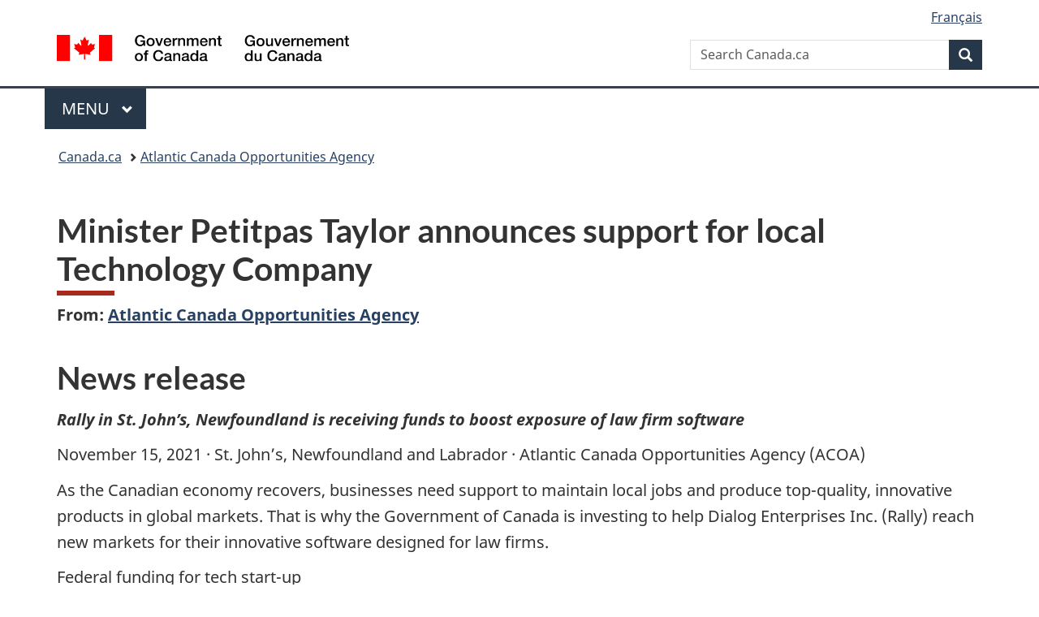

--- FILE ---
content_type: text/html;charset=utf-8
request_url: https://www.canada.ca/en/atlantic-canada-opportunities/news/2021/11/minister-petitpas-taylor-announces-support-for-local-technology-company.html?cid=
body_size: 8753
content:
<!doctype html>

<!--[if lt IE 9]>
<html class="no-js lt-ie9" dir="ltr" lang="en" xmlns="http://www.w3.org/1999/xhtml">
<![endif]-->
<!--[if gt IE 8]><!-->
<html class="no-js" dir="ltr" lang="en" xmlns="http://www.w3.org/1999/xhtml">
<!--<![endif]-->
<head>
    
<meta http-equiv="X-UA-Compatible" content="IE=edge"/>
<meta charset="utf-8"/>
<title>Minister Petitpas Taylor announces support for local Technology Company - Canada.ca</title>
<meta content="width=device-width,initial-scale=1" name="viewport"/>


	<link rel="schema.dcterms" href="http://purl.org/dc/terms/"/>
	<link rel="canonical" href="https://www.canada.ca/en/atlantic-canada-opportunities/news/2021/11/minister-petitpas-taylor-announces-support-for-local-technology-company.html"/>
    <link rel="alternate" hreflang="en" href="https://www.canada.ca/en/atlantic-canada-opportunities/news/2021/11/minister-petitpas-taylor-announces-support-for-local-technology-company.html"/>
	
        <link rel="alternate" hreflang="fr" href="https://www.canada.ca/fr/promotion-economique-canada-atlantique/nouvelles/2021/11/la-ministre-petitpastaylor-annonce-un-soutien-a-une-entreprise-de-technologie-locale.html"/>
	
	
		<meta name="description" content="As the Canadian economy recovers, businesses need support to maintain local jobs and produce top-quality, innovative products in global markets. That is why the Government of Canada is investing to help Dialog Enterprises Inc. (Rally) reach new markets for their innovative software designed for law firms"/>
	
	
		<meta name="keywords" content="EC Economics and Industry,Atlantic Canada Opportunities Agency,Newfoundland and Labrador,Business and industry,general public,news releases,Hon. Ginette Petitpas Taylor"/>
	
	
		<meta name="author" content="Atlantic Canada Opportunities Agency"/>
	
	
		<meta name="dcterms.title" content="Minister Petitpas Taylor announces support for local Technology Company"/>
	
	
		<meta name="dcterms.description" content="As the Canadian economy recovers, businesses need support to maintain local jobs and produce top-quality, innovative products in global markets. That is why the Government of Canada is investing to help Dialog Enterprises Inc. (Rally) reach new markets for their innovative software designed for law firms"/>
	
	
		<meta name="dcterms.creator" content="Atlantic Canada Opportunities Agency"/>
	
	
	
		<meta name="dcterms.language" title="ISO639-2/T" content="eng"/>
	
	
		<meta name="dcterms.subject" title="gccore" content="Economics and Industry"/>
	
	
		<meta name="dcterms.issued" title="W3CDTF" content="2021-11-15"/>
	
	
		<meta name="dcterms.modified" title="W3CDTF" content="2021-11-17"/>
	
	
		<meta name="dcterms.audience" content="general public"/>
	
	
		<meta name="dcterms.spatial" content="Canada;Atlantic;Newfoundland and Labrador"/>
	
	
		<meta name="dcterms.type" content="news releases"/>
	
	
	
	
	
		<meta name="dcterms.identifier" content="Atlantic_Canada_Opportunities_Agency"/>
	
	
		<meta name="generator" content="gcnews"/>
	
	
        



	<meta prefix="fb: https://www.facebook.com/2008/fbml" property="fb:pages" content="378967748836213, 160339344047502, 184605778338568, 237796269600506, 10860597051, 14498271095, 209857686718, 160504807323251, 111156792247197, 113429762015861, 502566449790031, 312292485564363, 1471831713076413, 22724568071, 17294463927, 1442463402719857, 247990812241506, 730097607131117, 1142481292546228, 1765602380419601, 131514060764735, 307780276294187, 427238637642566, 525934210910141, 1016214671785090, 192657607776229, 586856208161152, 1146080748799944, 408143085978521, 490290084411688, 163828286987751, 565688503775086, 460123390028, 318424514044, 632493333805962, 370233926766473, 173004244677, 1562729973959056, 362400293941960, 769857139754987, 167891083224996, 466882737009651, 126404198009505, 135409166525475, 664638680273646, 169011506491295, 217171551640146, 182842831756930, 1464645710444681, 218822426028, 218740415905, 123326971154939, 125058490980757, 1062292210514762, 1768389106741505, 310939332270090, 285960408117397, 985916134909087, 655533774808209, 1522633664630497, 686814348097821, 230798677012118, 320520588000085, 103201203106202, 273375356172196, 61263506236, 353102841161, 1061339807224729, 1090791104267764, 395867780593657, 1597876400459657, 388427768185631, 937815283021844, 207409132619743, 1952090675003143, 206529629372368, 218566908564369, 175257766291975, 118472908172897, 767088219985590, 478573952173735, 465264530180856, 317418191615817, 428040827230778, 222493134493922, 196833853688656, 194633827256676, 252002641498535, 398018420213195, 265626156847421, 202442683196210, 384350631577399, 385499078129720, 178433945604162, 398240836869162, 326182960762584, 354672164565195, 375081249171867, 333050716732105, 118996871563050, 240349086055056, 119579301504003, 185184131584797, 333647780005544, 306255172770146, 369589566399283, 117461228379000, 349774478396157, 201995959908210, 307017162692056, 145928592172074, 122656527842056">


	


    


	<script src="//assets.adobedtm.com/be5dfd287373/abb618326704/launch-3eac5e076135.min.js"></script>










<link rel="stylesheet" href="https://use.fontawesome.com/releases/v5.15.4/css/all.css" integrity="sha256-mUZM63G8m73Mcidfrv5E+Y61y7a12O5mW4ezU3bxqW4=" crossorigin="anonymous"/>
<script blocking="render" src="/etc/designs/canada/wet-boew/js/gcdsloader.min.js"></script>
<link rel="stylesheet" href="/etc/designs/canada/wet-boew/css/theme.min.css"/>
<link href="/etc/designs/canada/wet-boew/assets/favicon.ico" rel="icon" type="image/x-icon"/>
<noscript><link rel="stylesheet" href="/etc/designs/canada/wet-boew/css/noscript.min.css"/></noscript>






    
    
    
    

    
    



    
         

                              <script>!function(a){var e="https://s.go-mpulse.net/boomerang/",t="addEventListener";if("False"=="True")a.BOOMR_config=a.BOOMR_config||{},a.BOOMR_config.PageParams=a.BOOMR_config.PageParams||{},a.BOOMR_config.PageParams.pci=!0,e="https://s2.go-mpulse.net/boomerang/";if(window.BOOMR_API_key="KBFUZ-C9D7G-RB8SX-GRGEN-HGMC9",function(){function n(e){a.BOOMR_onload=e&&e.timeStamp||(new Date).getTime()}if(!a.BOOMR||!a.BOOMR.version&&!a.BOOMR.snippetExecuted){a.BOOMR=a.BOOMR||{},a.BOOMR.snippetExecuted=!0;var i,_,o,r=document.createElement("iframe");if(a[t])a[t]("load",n,!1);else if(a.attachEvent)a.attachEvent("onload",n);r.src="javascript:void(0)",r.title="",r.role="presentation",(r.frameElement||r).style.cssText="width:0;height:0;border:0;display:none;",o=document.getElementsByTagName("script")[0],o.parentNode.insertBefore(r,o);try{_=r.contentWindow.document}catch(O){i=document.domain,r.src="javascript:var d=document.open();d.domain='"+i+"';void(0);",_=r.contentWindow.document}_.open()._l=function(){var a=this.createElement("script");if(i)this.domain=i;a.id="boomr-if-as",a.src=e+"KBFUZ-C9D7G-RB8SX-GRGEN-HGMC9",BOOMR_lstart=(new Date).getTime(),this.body.appendChild(a)},_.write("<bo"+'dy onload="document._l();">'),_.close()}}(),"".length>0)if(a&&"performance"in a&&a.performance&&"function"==typeof a.performance.setResourceTimingBufferSize)a.performance.setResourceTimingBufferSize();!function(){if(BOOMR=a.BOOMR||{},BOOMR.plugins=BOOMR.plugins||{},!BOOMR.plugins.AK){var e=""=="true"?1:0,t="",n="clo6ecicc2txg2llvkwa-f-c876200b4-clientnsv4-s.akamaihd.net",i="false"=="true"?2:1,_={"ak.v":"39","ak.cp":"368225","ak.ai":parseInt("231651",10),"ak.ol":"0","ak.cr":8,"ak.ipv":4,"ak.proto":"h2","ak.rid":"b1379486","ak.r":51208,"ak.a2":e,"ak.m":"dscb","ak.n":"essl","ak.bpcip":"18.221.226.0","ak.cport":46928,"ak.gh":"23.209.83.15","ak.quicv":"","ak.tlsv":"tls1.3","ak.0rtt":"","ak.0rtt.ed":"","ak.csrc":"-","ak.acc":"","ak.t":"1768663724","ak.ak":"hOBiQwZUYzCg5VSAfCLimQ==vvJ4ObmnS0i0ngdu4gud0uvBLShY4rwaVJD+7FcvJ8DQUXHrG9Lc8xrmlRD6gBbIvulAGjWz587J0LhynqdMktz1agYUxPPxNGzLCxCflk+bpF26d+Rhzx0pd30Jm6ljkNKTrdd/ro2obJyFp4lMryEPy/4OxHORTYC1Y0gqYg7hAOkkCVoJ35DECOUvmjzCJydje1sZ4PMsoI37IuGCw3COJF5Tf+hr9biKENWDbxtSZnJRkOh1njEjg3/1YdQlXNNpM0pb+UIUyBwJmV7PclshxAXV0rH0XdFqGBpSrWd9fuZLc3zNxgTPHkGVm5AvGwgakKLvds/PdQ8BuCbc4m3ukrUVAIU/2irl+pbRnjtNUdL4e72fl03lId7Qs1bieMj5uCml1ZvqQ8bOhmrwUbVewEoEkl32ax02VN7y2O0=","ak.pv":"820","ak.dpoabenc":"","ak.tf":i};if(""!==t)_["ak.ruds"]=t;var o={i:!1,av:function(e){var t="http.initiator";if(e&&(!e[t]||"spa_hard"===e[t]))_["ak.feo"]=void 0!==a.aFeoApplied?1:0,BOOMR.addVar(_)},rv:function(){var a=["ak.bpcip","ak.cport","ak.cr","ak.csrc","ak.gh","ak.ipv","ak.m","ak.n","ak.ol","ak.proto","ak.quicv","ak.tlsv","ak.0rtt","ak.0rtt.ed","ak.r","ak.acc","ak.t","ak.tf"];BOOMR.removeVar(a)}};BOOMR.plugins.AK={akVars:_,akDNSPreFetchDomain:n,init:function(){if(!o.i){var a=BOOMR.subscribe;a("before_beacon",o.av,null,null),a("onbeacon",o.rv,null,null),o.i=!0}return this},is_complete:function(){return!0}}}}()}(window);</script></head>

<body vocab="http://schema.org/" resource="#wb-webpage" typeof="WebPage">

<script type="application/ld+json">
{
        "@context": "http://schema.org",
        "@type": "NewsArticle",
		"@id": "#json-ld",
		"mainEntityOfPage":{
                    "@type":"WebPageElement",
                    "@id":"#mainContent"
        },
		"sameAs": "#mainContent",
        "headline": "Minister Petitpas Taylor announces support for local Technology Company",
        "datePublished": "2021-11-15T09:07:43",
        "dateModified": "2022-10-03T12:27:50",
        "description": "As the Canadian economy recovers, businesses need support to maintain local jobs and produce top-quality, innovative products in global markets. That is why the Government of Canada is investing to help Dialog Enterprises Inc. (Rally) reach new markets for their innovative software designed for law firms",
        "author": {
          "@type": "GovernmentOrganization",
          "name": "Atlantic Canada Opportunities Agency",
		  "parentOrganization": {
                "@type": "GovernmentOrganization",
                "name": "Government of Canada",
				"@id":"#publisher"
           }
        },
        "publisher": {
          "@type": "GovernmentOrganization",
          "name": "Government of Canada",
          "logo": {
            "@type": "ImageObject",
            "url": "https://www.canada.ca/etc/designs/canada/wet-boew/assets/sig-blk-en.png"
          },
		  "parentOrganization": { "@id": "#publisher" }
        },
        "image": "https://www.canada.ca/content/dam/canada/bck-srh.jpg",
		"speakable": {
                    "@type": "SpeakableSpecification",
                    "cssSelector": [
                    "h1",
                    ".teaser"
                    ]
        }
}

</script>


    




    
        
        
        <div class="newpar new section">

</div>

    
        
        
        <div class="par iparys_inherited">

    
    
    
    
        
        
        <div class="global-header"><nav><ul id="wb-tphp">
	<li class="wb-slc"><a class="wb-sl" href="#wb-cont">Skip to main content</a></li>
	<li class="wb-slc"><a class="wb-sl" href="#wb-info">Skip to &#34;About government&#34;</a></li>
	
</ul></nav>

<header>
	<div id="wb-bnr" class="container">
		<div class="row">
			
			<section id="wb-lng" class="col-xs-3 col-sm-12 pull-right text-right">
    <h2 class="wb-inv">Language selection</h2>
    <div class="row">
        <div class="col-md-12">
            <ul class="list-inline mrgn-bttm-0">
                <li>
                    <a lang="fr" href="/fr/promotion-economique-canada-atlantique/nouvelles/2021/11/la-ministre-petitpastaylor-annonce-un-soutien-a-une-entreprise-de-technologie-locale.html">
                        
                            <span class="hidden-xs" translate="no">Fran&ccedil;ais</span>
                            <abbr title="Fran&ccedil;ais" class="visible-xs h3 mrgn-tp-sm mrgn-bttm-0 text-uppercase" translate="no">fr</abbr>
                        
                        
                    </a>
                </li>
                
                
            </ul>
        </div>
    </div>
</section>
				<div class="brand col-xs-9 col-sm-5 col-md-4" property="publisher" resource="#wb-publisher" typeof="GovernmentOrganization">
					
                    
					
						
						<a href="/en.html" property="url">
							<img src="/etc/designs/canada/wet-boew/assets/sig-blk-en.svg" alt="Government of Canada" property="logo"/>
							<span class="wb-inv"> /
								
								<span lang="fr">Gouvernement du Canada</span>
							</span>
						</a>
					
					<meta property="name" content="Government of Canada"/>
					<meta property="areaServed" typeof="Country" content="Canada"/>
					<link property="logo" href="/etc/designs/canada/wet-boew/assets/wmms-blk.svg"/>
				</div>
				<section id="wb-srch" class="col-lg-offset-4 col-md-offset-4 col-sm-offset-2 col-xs-12 col-sm-5 col-md-4">
					<h2>Search</h2>
					
<form action="/en/sr/srb.html" method="get" name="cse-search-box" role="search">
	<div class="form-group wb-srch-qry">
		
		    <label for="wb-srch-q" class="wb-inv">Search Canada.ca</label>
			<input id="wb-srch-q" list="wb-srch-q-ac" class="wb-srch-q form-control" name="q" type="search" value="" size="34" maxlength="170" placeholder="Search Canada.ca"/>
		    
		

		<datalist id="wb-srch-q-ac">
		</datalist>
	</div>
	<div class="form-group submit">
	<button type="submit" id="wb-srch-sub" class="btn btn-primary btn-small" name="wb-srch-sub"><span class="glyphicon-search glyphicon"></span><span class="wb-inv">Search</span></button>
	</div>
</form>

				</section>
		</div>
	</div>
	<hr/>
	
	<div class="container"><div class="row">
		
        <div class="col-md-8">
        <nav class="gcweb-menu" typeof="SiteNavigationElement">
		<h2 class="wb-inv">Menu</h2>
		<button type="button" aria-haspopup="true" aria-expanded="false"><span class="wb-inv">Main </span>Menu <span class="expicon glyphicon glyphicon-chevron-down"></span></button>
<ul role="menu" aria-orientation="vertical" data-ajax-replace="/content/dam/canada/sitemenu/sitemenu-v2-en.html">
	<li role="presentation"><a role="menuitem" tabindex="-1" href="https://www.canada.ca/en/services/jobs.html">Jobs and the workplace</a></li>
	<li role="presentation"><a role="menuitem" tabindex="-1" href="https://www.canada.ca/en/services/immigration-citizenship.html">Immigration and citizenship</a></li>
	<li role="presentation"><a role="menuitem" tabindex="-1" href="https://travel.gc.ca/">Travel and tourism</a></li>
	<li role="presentation"><a role="menuitem" tabindex="-1" href="https://www.canada.ca/en/services/business.html">Business and industry</a></li>
	<li role="presentation"><a role="menuitem" tabindex="-1" href="https://www.canada.ca/en/services/benefits.html">Benefits</a></li>
	<li role="presentation"><a role="menuitem" tabindex="-1" href="https://www.canada.ca/en/services/health.html">Health</a></li>
	<li role="presentation"><a role="menuitem" tabindex="-1" href="https://www.canada.ca/en/services/taxes.html">Taxes</a></li>
	<li role="presentation"><a role="menuitem" tabindex="-1" href="https://www.canada.ca/en/services/environment.html">Environment and natural resources</a></li>
	<li role="presentation"><a role="menuitem" tabindex="-1" href="https://www.canada.ca/en/services/defence.html">National security and defence</a></li>
	<li role="presentation"><a role="menuitem" tabindex="-1" href="https://www.canada.ca/en/services/culture.html">Culture, history and sport</a></li>
	<li role="presentation"><a role="menuitem" tabindex="-1" href="https://www.canada.ca/en/services/policing.html">Policing, justice and emergencies</a></li>
	<li role="presentation"><a role="menuitem" tabindex="-1" href="https://www.canada.ca/en/services/transport.html">Transport and infrastructure</a></li>
	<li role="presentation"><a role="menuitem" tabindex="-1" href="https://www.international.gc.ca/world-monde/index.aspx?lang=eng">Canada and the world</a></li>
	<li role="presentation"><a role="menuitem" tabindex="-1" href="https://www.canada.ca/en/services/finance.html">Money and finances</a></li>
	<li role="presentation"><a role="menuitem" tabindex="-1" href="https://www.canada.ca/en/services/science.html">Science and innovation</a></li>
	<li role="presentation"><a role="menuitem" tabindex="-1" href="https://www.canada.ca/en/services/life-events.html">Manage life events</a></li>
</ul>

		
        </nav>   
        </div>
		
		
		
    </div></div>
	
		<nav id="wb-bc" property="breadcrumb"><h2 class="wb-inv">You are here:</h2><div class="container"><ol class="breadcrumb">
<li><a href='/en.html'>Canada.ca</a></li>
<li><a href='/en/atlantic-canada-opportunities.html'>Atlantic Canada Opportunities Agency</a></li>
</ol></div></nav>


	

  
</header>
</div>

    

</div>

    




	











<!--/* Hide Nav; Hide Right Rail /*-->

    <main role="main" property="mainContentOfPage" typeof="WebPageElement" resource="#wb-main" class="container">
        <div>


<div class="aem-Grid aem-Grid--12 aem-Grid--default--12 ">
    
    <div class="news-release-container base-content-container parbase aem-GridColumn aem-GridColumn--default--12">

<div id="news-release-container">

    <!-- News Release -->
    <div>
    <h1 property="name headline" id="wb-cont">Minister Petitpas Taylor announces support for local Technology Company</h1>
<p class="gc-byline"><strong>From: <a href="/en/atlantic-canada-opportunities.html">Atlantic Canada Opportunities Agency</a> 

</strong></p>
</div>
    <div>
    <h2>News release</h2>

</div>
    <p class="teaser hidden">As the Canadian economy recovers, businesses need support to maintain local jobs and produce top-quality, innovative products in global markets. That is why the Government of Canada is investing to help Dialog Enterprises Inc. (Rally) reach new markets for their innovative software designed for law firms</p>

    <div class="mrgn-bttm-md">

<div class="row"> 

	
    
        <div class="col-md-auto">
<div class="cmp-text">
    <p><em><strong>Rally in St. John’s, Newfoundland is receiving funds to boost exposure of law firm software</strong></em></p> 
<p>November 15, 2021 · St. John’s, Newfoundland and Labrador · Atlantic Canada Opportunities Agency (ACOA)</p> 
<p>As the Canadian economy recovers, businesses need support to maintain local jobs and produce top-quality, innovative products in global markets. That is why the Government of Canada is investing to help Dialog Enterprises Inc. (Rally) reach new markets for their innovative software designed for law firms.</p> 
<p>Federal funding for tech start-up</p> 
<p>Today, the Honourable Ginette Petitpas Taylor, Minister of Official Languages and Minister responsible for ACOA, announced a total investment of $500,000 through the Regional Economic Growth through Innovation (REGI) fund for Rally.</p> 
<p>The technology company designed automation software for law firms to help make legal services more accessible, streamlined and affordable. The software also enables law firms to perform analytics and searches that improve efficiencies. With this funding, Rally will create seven highly skilled jobs and support the development of their software through various marketing activities.</p> 
<p>Today’s announcement further demonstrates the Government of Canada’s commitment to helping technology businesses in Atlantic Canada develop innovative solutions and create more jobs.</p>
</div>

    

</div>
	
</div></div>

    

    
        
        

        <div>
    <h2>Quotes</h2>

</div>
        

        


        
    

    
    
        
            
        
				
                    
    			
                
                
                    <blockquote data-emptytext="Blockquote">
                        <p>“Innovation and technology businesses in Atlantic Canada are vital contributors to a diverse and resilient economy. There are amazing things happening in this sector that benefit not only Canadians but also people all over the world. Our investment in Rally is helping the business find new opportunities for growth that will create more jobs within the region and support Canada’s economic recovery.”</p> 
<p>- <em>Ginette Petitpas Taylor, Minister of Official Languages and Minister responsible for ACOA</em></p> 
<p><br> “ACOA's support of our expansion is massively impactful—putting us on a trajectory to be a world leader in legal automation. We've proven that our technology works with 80 law firms around the globe, making legal services more accessible and streamlined for their clients. ACOA's funding will help us create seven jobs, and our overall expansion project will enable us to grow to 24 employees by 2023, while growing our customer-base six times over.”</p> 
<p>- <em>Scott Stevenson, Co-Founder and CEO of Rally</em></p>
                    </blockquote>
                
            
        

        
    
 

        
    
        <div>
    <h2>Quick facts</h2>

</div>
        

        


        
    

    
    
        
            

    

            <ul>
                <li>
                	
              			
						
                			<p><a href="https://www.rallylegal.com/">Dialog Enterprises Inc.</a> (Rally) is a legal-tech start-up business, launched in 2018, that has created a document automation and client collaboration platform. The company was a recent graduate of the <a href="https://www.genesiscentre.ca/about-the-program">Genesis Enterprise program</a>.</p>
						
                		
                    	
                <li>
                	
              			
						
                			<p>The funding announced today is provided through the <a href="https://www.canada.ca/en/atlantic-canada-opportunities.html">Atlantic Canada Opportunities Agency</a> (ACOA)’s <a href="https://www.canada.ca/en/atlantic-canada-opportunities/services/regi.html">Regional Economic Growth through Innovation (REGI) program</a>.</p>
						
                		
                    	
	    	</li>
            </ul>
                
                
	

        
    
 

        

        

        
    
        <div>
    <h2>Contacts</h2>

</div>
        
    

    
        <p>Catherine Mounier-Desrochers<br> Press Secretary<br> Office of the Minister of Official Languages and of the<br> Atlantic Canada Opportunities Agency<br><a href="mailto:catherine.mounier-desrochers@canada.ca">catherine.mounier-desrochers@canada.ca</a></p> 
<p><br> Paul McGrath<br> Director of Communications<br> Atlantic Canada Opportunities Agency<br> 709-689-5731<br><a href="mailto:paul.mcgrath@acoa-apeca.gc.ca">paul.mcgrath@acoa-apeca.gc.ca</a></p> 
<p><br> Scott Stevenson<br> Co-Founder and CEO<br> Rally<br> 709-746-4060<br><a href="mailto:scott@rallylegal.com">scott@rallylegal.com</a></p>
    




    

    

    
	<div class="mrgn-tp-lg">
    	<div class="news-tags" id="dtmnewsribk">
    <span>Search for related information by keyword:</span>
    
        
        <span>
            
           		<a href="https://www.canada.ca/en/sr/srb/sra.html?_charset_=UTF-8&allq=Economics%20and%20Industry&exctq=&anyq=&noneq=&fqupdate=&dmn=&fqocct=#wb-land">Economics and Industry</a>
           
        </span>
    
        <span> | </span>
        <span>
            
           		<a href="https://www.canada.ca/en/sr/srb/sra.html?_charset_=UTF-8&allq=Atlantic%20Canada%20Opportunities%20Agency&exctq=&anyq=&noneq=&fqupdate=&dmn=&fqocct=#wb-land">Atlantic Canada Opportunities Agency</a>
           
        </span>
    
        <span> | </span>
        <span>
            
           		<a href="https://www.canada.ca/en/sr/srb/sra.html?_charset_=UTF-8&allq=Newfoundland%20and%20Labrador&exctq=&anyq=&noneq=&fqupdate=&dmn=&fqocct=#wb-land">Newfoundland and Labrador</a>
           
        </span>
    
        <span> | </span>
        <span>
            
           		<a href="https://www.canada.ca/en/sr/srb/sra.html?_charset_=UTF-8&allq=Business%20and%20industry&exctq=&anyq=&noneq=&fqupdate=&dmn=&fqocct=#wb-land">Business and industry</a>
           
        </span>
    
        <span> | </span>
        <span>
            
           		<a href="https://www.canada.ca/en/sr/srb/sra.html?_charset_=UTF-8&allq=general%20public&exctq=&anyq=&noneq=&fqupdate=&dmn=&fqocct=#wb-land">general public</a>
           
        </span>
    
        <span> | </span>
        <span>
            
           		<a href="https://www.canada.ca/en/sr/srb/sra.html?_charset_=UTF-8&allq=news%20releases&exctq=&anyq=&noneq=&fqupdate=&dmn=&fqocct=#wb-land">news releases</a>
           
        </span>
    
</div>
    </div>
</div>


</div>

    
</div>
</div>
        <section class="pagedetails">
    <h2 class="wb-inv">Page details</h2>
    
        <gcds-date-modified>
	2021-11-17
</gcds-date-modified>

</section>

    </main>



    




    
        
        
        <div class="newpar new section">

</div>

    
        
        
        <div class="par iparys_inherited">

    
    
    
    

</div>

    




    




    
        
        
        <div class="newpar new section">

</div>

    
        
        
        <div class="par iparys_inherited">

    
    
    
    
        
        
        <div class="global-footer">
    <footer id="wb-info">
	    <h2 class="wb-inv">About this site</h2>
    		
        <div class="gc-main-footer">
			<div class="container">
	<nav>
	<h3>Government of Canada</h3>
	<ul class="list-col-xs-1 list-col-sm-2 list-col-md-3">
		<li><a href="/en/contact.html">All contacts</a></li>
		<li><a href="/en/government/dept.html">Departments and agencies</a></li>
		<li><a href="/en/government/system.html">About government</a></li>
	</ul>
	<h4><span class="wb-inv">Themes and topics</span></h4>
	<ul class="list-unstyled colcount-sm-2 colcount-md-3">			
		<li><a href="/en/services/jobs.html">Jobs</a></li>
		<li><a href="/en/services/immigration-citizenship.html">Immigration and citizenship</a></li>
		<li><a href="https://travel.gc.ca/">Travel and tourism</a></li>
		<li><a href="/en/services/business.html">Business</a></li>
		<li><a href="/en/services/benefits.html">Benefits</a></li>
		<li><a href="/en/services/health.html">Health</a></li>
		<li><a href="/en/services/taxes.html">Taxes</a></li>
		<li><a href="/en/services/environment.html">Environment and natural resources</a></li>
		<li><a href="/en/services/defence.html">National security and defence</a></li>
		<li><a href="/en/services/culture.html">Culture, history and sport</a></li>
		<li><a href="/en/services/policing.html">Policing, justice and emergencies</a></li>
		<li><a href="/en/services/transport.html">Transport and infrastructure</a></li>
		<li><a href="https://www.international.gc.ca/world-monde/index.aspx?lang=eng">Canada and the world</a></li>
		<li><a href="/en/services/finance.html">Money and finances</a></li>
		<li><a href="/en/services/science.html">Science and innovation</a></li>
		<li><a href="/en/services/indigenous-peoples.html">Indigenous Peoples</a></li>
		<li><a href="/en/services/veterans-military.html">Veterans and military</a></li>
		<li><a href="/en/services/youth.html">Youth</a></li>
		<li><a href="/en/services/life-events.html">Manage life events</a></li>		
	</ul>
	</nav>
</div>
	
        </div>
        <div class="gc-sub-footer">
            <div class="container d-flex align-items-center">
            <nav>
                <h3 class="wb-inv">Government of Canada Corporate</h3>
                <ul>
                
                    		<li><a href="https://www.canada.ca/en/social.html">Social media</a></li>
		<li><a href="https://www.canada.ca/en/mobile.html">Mobile applications</a></li>
		<li><a href="https://www.canada.ca/en/government/about-canada-ca.html">About Canada.ca</a></li>
                
                <li><a href="/en/transparency/terms.html">Terms and conditions</a></li>
                <li><a href="/en/transparency/privacy.html">Privacy</a></li>
                </ul>
            </nav>
                <div class="wtrmrk align-self-end">
                    <img src="/etc/designs/canada/wet-boew/assets/wmms-blk.svg" alt="Symbol of the Government of Canada"/>
                </div>
            </div>
        </div>
    </footer>

</div>

    

</div>

    




    







    <script type="text/javascript">_satellite.pageBottom();</script>






<script src="//ajax.googleapis.com/ajax/libs/jquery/2.2.4/jquery.min.js" integrity="sha256-BbhdlvQf/xTY9gja0Dq3HiwQF8LaCRTXxZKRutelT44=" crossorigin="anonymous"></script>
<script src="/etc/designs/canada/wet-boew/js/ep-pp.min.js"></script>
<script src="/etc/designs/canada/wet-boew/js/wet-boew.min.js"></script>
<script src="/etc/designs/canada/wet-boew/js/theme.min.js"></script>




</body>
</html>
